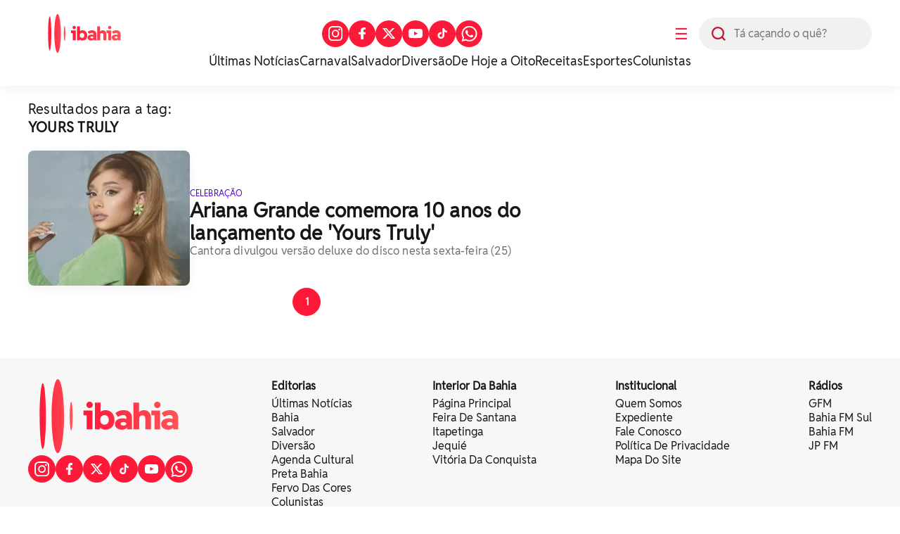

--- FILE ---
content_type: text/html; charset=UTF-8
request_url: https://www.ibahia.com/tag/yours-truly
body_size: 10171
content:
<!DOCTYPE html>
<html lang="pt-BR"> 






  




<script>
  console.log('PageCount: 1');
  console.log('AmountReels: 1');
  console.log('CurrentPage: 1');
  console.log('maxPage: 1');
  console.log('minPage: 1');
</script>

<head>
  <title>iBahia •
    YOURS TRULY
  </title>

  <!-- General Meta Tags-->


<meta charset="UTF-8">
<meta http-equiv="X-UA-Compatible" content="IE=edge" />
<meta name="MobileOptimized" content="width" />
<meta name="viewport" content="width=device-width, initial-scale=1.0" />
<meta name="author" content="iBahia" />
<meta name="copyright" content="iBahia" />
<meta name="Publisher" content="https://www.ibahia.com/" />
<meta name="Distribution" content="Global">
<meta name="generator" content="Mundiware Elite CS" />
<!-- Verifications -->

	<meta name="robots" content="follow, index, max-image-preview:large" />

<meta name="revisit-after"
	content="1 Day" />
<meta name="msvalidate.01" content="">
<meta name="google-site-verification"
	content="">
<meta property="fb:pages" content="121191924595636" />
<!-- NEWS -->
<link rel="alternate" type="application/rss+xml" title="" href="https://www.ibahia.com/rss">
<!-- FAVICONS -->
<link type="image/x-icon" rel="shortcut icon" href="/themes/default/assets/img/favicon.png" />
<link rel="icon" type="image/svg+xml" href="/themes/default/assets/img/ib2025/favicon-vermelho.svg" />
<!-- Mobile -->
<meta name="HandheldFriendly" content="true">
<meta name="MobileOptimized" content="320">
<meta name="mobile-web-app-capable" content="yes">
<meta name="application-name" content="iBahia">
<meta name="apple-mobile-web-app-capable" content="yes">
<meta name="apple-mobile-web-app-title" content="iBahia">
<meta name="apple-mobile-web-app-status-bar-style" content="black-translucent">
<meta name="theme-color" content="#FF1938">
<meta name="msapplication-TileColor" content="#FF1938">
<!-- Dublin Core Tags -->
<meta name="DC.title" content="iBahia" />
<meta name="DC.creator " content="iBahia" />
<meta name="DC.subject" content="O iBahia &#233; o portal de not&#237;cias e entretenimento da Bahia para o Brasil! Mundo dos famosos, reality show, agenda cultural, novelas celebridades e muito mais!" />
<meta name="DC.description" content="O iBahia &#233; o portal de not&#237;cias e entretenimento da Bahia para o Brasil! Mundo dos famosos, reality show, agenda cultural, novelas celebridades e muito mais!" />
<meta name="DC.publisher" content="Mundiware Elite CS" />
<meta name="Custodian" content="Mundiware" />
<meta name="DC.Identifier" content="https://www.ibahia.com/tag/yours-truly">
<meta name="DC.type" content="text.homepage.institucional" />
<meta name="DC.format" content="text/xhtml" />
<meta name="DC.type" content="text.homepage.image.video" />
<!-- Twitter Meta Tags-->
<meta property="twitter:card" content="summary" />
<meta property="twitter:site" content="@iBahia" />
<meta property="twitter:creator" content="@iBahia" />
<meta property="twitter:title" content="iBahia" />
<meta property="twitter:description" content="O iBahia &#233; o portal de not&#237;cias e entretenimento da Bahia para o Brasil! Mundo dos famosos, reality show, agenda cultural, novelas celebridades e muito mais!" />
<meta property="twitter:image" content="https://www.ibahia.com/themes/default/assets/img/ibahia_opengraph.png" />
<!-- Opengraph Tags-->
<meta property="og:title" content="iBahia" />
<meta property="og:description" content="O iBahia &#233; o portal de not&#237;cias e entretenimento da Bahia para o Brasil! Mundo dos famosos, reality show, agenda cultural, novelas celebridades e muito mais!"/>
<meta property="og:url" content="https://www.ibahia.com/tag/yours-truly" />
<meta property="og:site_name" content="iBahia" />
<meta property="og:type" content="website">
<meta property="og:locale" content="pt_BR">

	<meta property="og:image:type" content="image/png">
	<meta property="og:image:width" content="800">
	<meta property="og:image:height" content="600">
	<meta property="og:image" content="https://www.ibahia.com/themes/default/assets/img/ibahia_opengraph.png" />

<!--Prefetch-->
<link rel="dns-prefetch" href='https://www.ibahia.com/'>
<link rel="preconnect" href='https://www.ibahia.com/'>
<link rel="dns-prefetch" href="https://cdn.ibahia.com/">
<link rel="preconnect" href="https://cdn.ibahia.com/">



  
    <!-- Google Tag Manager -->
	<script>(function(w,d,s,l,i){w[l]=w[l]||[];w[l].push({'gtm.start':
	new Date().getTime(),event:'gtm.js'});var f=d.getElementsByTagName(s)[0],
	j=d.createElement(s),dl=l!='dataLayer'?'&l='+l:'';j.async=true;j.src=
	'https://www.googletagmanager.com/gtm.js?id='+i+dl;f.parentNode.insertBefore(j,f);
	})(window,document,'script','dataLayer','GTM-W3HHBRQ');</script>
	<!-- End Google Tag Manager -->





  

<meta name="description" content="O iBahia &#233; o portal de not&#237;cias e entretenimento da Bahia para o Brasil! Mundo dos famosos, reality show, agenda cultural, novelas celebridades e muito mais!"/>
<!-- Twitter Meta Tags-->

<meta property="twitter:card" content="summary" />
<meta property="twitter:site" content="@iBahia" />
<meta property="twitter:creator" content="@iBahia" />
<meta property="twitter:title" content="iBahia" />
<meta property="twitter:description" content="O iBahia &#233; o portal de not&#237;cias e entretenimento da Bahia para o Brasil! Mundo dos famosos, reality show, agenda cultural, novelas celebridades e muito mais!" />
<meta property="twitter:image" content="https://www.ibahia.com/themes/default/assets/img/ibahia_opengraph.png" />
<!-- Opengraph Tags-->
<meta property="og:title" content="iBahia" />
<meta property="og:description" content="O iBahia &#233; o portal de not&#237;cias e entretenimento da Bahia para o Brasil! Mundo dos famosos, reality show, agenda cultural, novelas celebridades e muito mais!"/>
<meta property="og:url" content="https://www.ibahia.com/tag/yours-truly" />
<meta property="og:site_name" content="iBahia" />
<meta property="og:type" content="website">
<meta property="og:locale" content="pt_BR">
<!-- General Meta Tags--> 
<link rel="shortlink" href="https://www.ibahia.com/tag/yours-truly"/>
<link rel="canonical" href="https://www.ibahia.com/tag/yours-truly" />
<link rel="alternate" href="/tag/yours-truly" />

<!-- Shema.org -->
<script type="application/ld+json">
    {"@context":"https://schema.org","@type":"WebSite","name":"iBahia","url":"https://www.ibahia.com/tag/yours-truly","potentialAction":{"@type":"SearchAction","target":"https://www.ibahia.com/tag/yours-truly?q={search_term_string}","query-input":"required name=search_term_string"},"publisher":{"@type":"NewsMediaOrganization","name":"iBahia","logo":"https://www.ibahia.com/themes/default/assets/img/ib-logo.webp","url":"https://www.ibahia.com/tag/yours-truly"}}
</script>
<script type="text/javascript">
(function() {
    /** CONFIGURATION START **/
    var _sf_async_config = window._sf_async_config = (window._sf_async_config || {});
    _sf_async_config.uid = 66092;
    _sf_async_config.domain = 'ibahia.com'; //CHANGE THIS TO THE ROOT DOMAIN
    _sf_async_config.flickerControl = false;
    _sf_async_config.useCanonical = true;
    _sf_async_config.useCanonicalDomain = true;
    _sf_async_config.sections = ''; // CHANGE THIS TO YOUR SECTION NAME(s)
    _sf_async_config.authors = ''; // CHANGE THIS TO YOUR AUTHOR NAME(s)
    /** CONFIGURATION END **/
    function loadChartbeat() {
        var e = document.createElement('script');
        var n = document.getElementsByTagName('script')[0];
        e.type = 'text/javascript';
        e.async = true;
        e.src = '//static.chartbeat.com/js/chartbeat.js';
        n.parentNode.insertBefore(e, n);
    }
    loadChartbeat();
})();
</script>
<script async src="//static.chartbeat.com/js/chartbeat_mab.js"></script>
  
  
    
    
    
    
      <link fetchpriority="high" rel="preload" as="image" fetchpriority="high" href="https://cdn.ibahia.com/img/inline/300000/230x192/Ariana-Grande-comemora-10-anos-do-lancamento-de-Yo0030266500202308251704ScaleOutside-2t.webp?fallback=https%3A%2F%2Fcdn.ibahia.com%2Fimg%2Finline%2F300000%2FAriana-Grande-comemora-10-anos-do-lancamento-de-Yo0030266500202308251704.jpg%3Fxid%3D1373938&amp;xid=1373938">
    
  
  <link fetchpriority="high" rel="preload" as="image" href="/themes/default/assets/img/ib2025/ibahia_branca.svg">

  <link rel='stylesheet' href='/themes/default/assets/css/sbundle_dd97ff1ae689ce43ddd96595ba996139.css?t=1743081792' type='text/css' media='all' />

  
  

<script>
    const AJAXPATH = "/ajax";
    const BASEPATH = "/";
    const THEMEPATH = "/themes/default/";
	const isDesktop = parseInt(new URL(location).searchParams.get('d')) == 1;
</script>

  <!-- estilo top responsivo -->
  <style>
    .ib-menuAside,.ib-menuAside>aside{min-height:100vh;visibility:hidden;width:100%}.ib-header{width:100%;box-shadow:0 5px 15px #0000000D;background-color:#fff;padding:20px 0 24px;display:flex;flex-direction:column;gap:24px}.ib-header>.header-wrapper{max-width:1200px;margin:0 auto;width:100%;display:flex;flex-direction:column;gap:24px;align-items:center;justify-content:center}.ib-header>.header-wrapper>.header-top{display:flex;justify-content:space-between;align-items:center;width:100%}.ib-header>.header-wrapper>.header-top>.header-left{display:flex;gap:22px;align-items:center}.ib-header>.header-wrapper>.header-top>.header-left>button{display:flex;justify-content:center;align-items:center;width:50px;height:50px;border-radius:25px;color:#FF1938;font-size:22px;cursor:pointer}.ib-header>.header-wrapper>.header-top>.header-left>form{position:relative;width:246px;height:46px;border-radius:27px;background-color:#f1f1f1}.ib-header>.header-wrapper>.header-top>.header-left>form>img{width:20px;height:20px;position:absolute;top:13px;left:18px;z-index:1}.ib-header>.header-wrapper>.header-top>.header-left>form>input{width:246px;height:46px;position:absolute;padding-left:50px;border-radius:27px}.ib-header>.header-wrapper>.header-top>a,.ib-header>.header-wrapper>.header-top>a>img,.ib-header>.header-wrapper>.header-top>h1>a,.ib-header>.header-wrapper>.header-top>h1>a>img{width:160px;height:55px}.ib-header>.header-wrapper>.header-top>h1{width:160px;height:55px;overflow:hidden}.ib-header>.header-wrapper>.header-top>.header-right>ul{display:flex;align-items:center;gap:10px}.ib-header>.header-wrapper>.header-top>.header-right>ul li>a{display:flex;justify-content:center;align-items:center;width:38px;height:38px;border-radius:50px;background-color:#FF1938}.ib-header>.header-wrapper>.header-bottom{min-height:23px}.ib-header>.header-wrapper>.header-bottom>ul{display:flex;align-items:center;justify-content:center;gap:30px}.ib-header>.header-wrapper>.header-bottom>ul li>a{font-family:RedditSans-Regular;font-size:18px;line-height:23px;color:#181818}.ib-menuAside{top:0;opacity:0;position:fixed;backdrop-filter:blur(3px);-webkit-backdrop-filter:blur(3px);z-index:20;background-image:linear-gradient(286deg,#000000ab,#000000ab);background-size:100%}.ib-radiosAside{display:grid;grid-template-columns:repeat(4,1fr);align-items:center;gap:24px}.ib-radiosAside>a>img{width:50px;height:50px;object-fit:contain}.ib-menuAside.active{animation:.2s ease-in forwards showMenu}.ib-menuAside.active>aside{animation:.2s ease-in forwards showMenuAside}@keyframes showMenu{to{visibility:visible;opacity:1}}.ib-menuAside>aside{transform:translateX(-100vw);padding:20px 50px;max-width:416px;overflow:hidden;max-height:100vh;display:flex;flex-direction:column;gap:20px;background:linear-gradient(211deg,#ff783e 0,#FF1938 70%,#c41230 100%) no-repeat padding-box;position:relative;border-radius:0 30px 30px 0}@keyframes showMenuAside{to{visibility:visible;transform:translateX(0)}}.ib-menuAside>aside::after{content:"";position:absolute;bottom:10px;width:100%;height:70px;left:0;background:linear-gradient(180deg,#FF193800 0,#FF1938 100%) no-repeat padding-box}.ib-menuAside>aside>header{display:flex;align-items:center;justify-content:space-between}.ib-menuAside>aside>header img{cursor:pointer}.ib-menuAside>aside>header>a>img{width:175px;height:60px}.ib-menuAside>aside>.ib-searchAside{display:flex;align-items:center;justify-content:space-between;gap:12px;background:no-repeat padding-box #fff;border-radius:50px;padding:13px 0 13px 18px}.ib-menuAside>aside>.ib-searchAside>input,.link-menu-lateral{width:100%}.ib-menuAside>aside>ul{display:flex;flex-direction:column;gap:12px;overflow-y:scroll;height:100%;padding-bottom:60px}.ib-menuAside>aside>ul li:first-of-type{font-weight:700;opacity:1}.ib-searchImg{width:18px;height:18px;cursor:pointer}.ib-menuAside>aside>ul li{font-size:20px;cursor:pointer;letter-spacing:.2px;opacity:.9;color:var(--branco);display:flex;z-index:4;align-items:center;justify-content:space-between;width:100%}.ib-menuAside>aside>ul li>a{color:var(--branco)}.header-breadcrumb{width:100%;height:82px;border-radius:0 0 16px 16px;background-color:#FF1938;padding:14px 0}.summary-item-icon,.summary-item-icon-plus{width:26px;height:26px}.header-breadcrumb>.breadcrumb-wrapper{max-width:1200px;margin:0 auto;width:100%;display:flex;align-items:center;gap:15px;padding:14px 0}.header-breadcrumb>.breadcrumb-wrapper a{font-family:RedditSans-Bold;font-size:42px;line-height:20px;letter-spacing:.42px;color:#fff}.header-breadcrumb>.breadcrumb-wrapper a>img{width:22px;height:18px}.header-breadcrumb>.breadcrumb-wrapper span{width:5px;height:8px;color:#9e0116}.summary-item-icon{border-radius:14px;background-color:#ff783e;color:#fff;cursor:pointer;display:flex;justify-content:center;align-items:center;padding:7px}.summary-item-icon-minus{display:none}@media (max-width:769px){.header-breadcrumb{width:100%;height:82px;border-radius:0 0 16px 16px;background-color:#FF1938;padding:12px 0}.header-breadcrumb>.breadcrumb-wrapper{max-width:100%;margin:0 auto;width:100%;display:flex;align-items:center;gap:15px;padding:14px 20px}.header-breadcrumb>.breadcrumb-wrapper a{font-family:RedditSans-Bold;font-size:26px;line-height:20px;letter-spacing:.26px;color:#fff}.ib-header{width:100%;border-radius:0 0 12px 12px;background-color:#fff;padding:unset}.ib-menuAside>aside{padding:10px 22px}.ib-header>.header-wrapper{max-width:100%;display:flex;flex-direction:column;gap:16px;align-items:flex-start;justify-content:flex-start}.ib-header>.header-wrapper>.header-top{display:flex;justify-content:space-between;align-items:center;padding:14px 20px 18px}.ib-header>.header-wrapper>.header-top>.header-left{display:flex;gap:24px;align-items:center;order:2}.ib-header>.header-wrapper>.header-top>.header-left>button{order:2;display:flex;justify-content:center;align-items:center;width:20px;height:16px;border-radius:unset;background-color:unset;color:#FF1938}.ib-header>.header-wrapper>.header-top>.header-left>form{position:relative;width:unset;height:unset;order:1}.ib-header>.header-wrapper>.header-top>.header-left>form>img{position:static;width:24px;height:24px}.ib-header>.header-wrapper>.header-top>.header-left>form>input,.ib-header>.header-wrapper>.header-top>.header-right{display:none}.ib-header>.header-wrapper>.header-top>a{order:1;width:132px;height:44px}.ib-header>.header-wrapper>.header-top>a>img{width:132px;height:44px}.ib-header>.header-wrapper>.header-top>.header-right>ul li>a{display:flex;justify-content:center;align-items:center;width:38px;height:38px;border-radius:50px;background-color:#FF1938}.ib-header>.header-wrapper>.header-bottom{min-height:21px;padding:0 0 18px 20px;max-width:100%}.ib-header>.header-wrapper>.header-bottom>ul{display:flex;align-items:center;justify-content:unset;gap:18px;overflow:scroll;max-width:100%}.ib-header>.header-wrapper>.header-bottom>ul li>a{font-family:RedditSans-Regular;font-size:16px;line-height:21px;color:#181818;white-space:nowrap}}
  </style>
  <!-- estilo chamada home -->
  <style>
    .ib-chamadaHome{grid-column:span 8;grid-row:span 2}.ib-chamadaHome>a{display:flex;align-items:center;gap:18px}.ib-chamadaHome>a>picture>img{max-width:230px;min-width:230px;width:100%;height:192px;box-shadow:0 5px 15px #0000000D;border-radius:8px;object-fit:cover}.ib-chamadaHome>a>div{display:flex;flex-direction:column;gap:10px;padding-top:10px}.ib-chamadaHome>a>div>span{letter-spacing:.12px;text-transform:uppercase;font-size:12px;line-height:16px;font-weight:500;color:var(--vermelhoPadrao)}.ib-chamadaHome>a>div>h2{letter-spacing:.28px;font-size:28px;line-height:32px;color:var(--pretoPadrao);font-weight:700}.ib-chamadaHome>a>div>h3{letter-spacing:.16px;font-size:16px;line-height:20px;color:var(--cinzaPadrao);font-weight:500}@media (max-width:1023px){.ib-chamadaHome{grid-column:1/-1;grid-row:auto}}@media (max-width:700px){.ib-chamadaHome{padding:20px 20px 0;border-top:2px solid #f1f1f1}.ib-chamadaHome>a>picture>img{max-width:85px;min-width:85px;height:80px}.ib-chamadaHome>a>div>h2{font-size:18px;line-height:22px}.ib-chamadaHome>a>div>h3{font-size:14px;line-height:18px}}@media (max-width:400px){.ib-chamadaHome>a>picture>img{max-width:85px;min-width:85px;height:80px}}
  </style>
  <!-- estilo /assets/css/pages/busca.css -->
  <style>
    .ib-page.busca>header>h2,.ib-page.busca>header>h3{font-size:20px;line-height:26px;letter-spacing:.22px;color:var(--pretoPadrao)}.ib-page.busca{max-width:1240px;margin:20px auto 60px;padding:0 20px}.ib-page.busca>header{display:flex;flex-direction:column}.ib-page.busca>header>h3{font-weight:700;text-transform:capitalize}.ib-page.busca>section{display:flex;gap:20px;margin-top:20px}.ib-page.busca>section>.content{display:flex;flex-direction:column;gap:24px;width:100%;max-width:792px}.ib-page.busca>section>aside{max-width:384px;height:fit-content;width:100%;display:grid;grid-template-columns:repeat(1,1fr);grid-auto-rows:minmax(84px,auto);gap:24px;position:sticky;top:20px}.ib-page.busca>section>aside>*{grid-column:span 1!important}.ib-categoryPagination{display:flex;justify-content:center;gap:10px}.ib-categoryPagination>button{width:40px;height:40px;border-radius:50%;display:flex;justify-content:center;align-items:center;font-size:14px;line-height:20px;color:var(--pretoPadrao);font-weight:600;border:1px solid var(--cinzaPadrao);cursor:pointer}.ib-categoryPagination button.active,.ib-categoryPagination>button:hover{background-color:var(--vermelhoPadrao);border-color:var(--vermelhoPadrao);color:#fff}@media (max-width:960px){.ib-page.busca>section{flex-direction:column}.ib-page.busca>section>*{max-width:100%!important}}@media (max-width:700px){.ib-page.busca>header{display:flex;flex-direction:column;padding:0 20px}.ib-page.busca>h2{font-size:35px;line-height:39px;padding:0 20px}.ib-page.busca{padding:0}.ib-page.busca>section>aside{padding:0 20px}}@media (max-width:400px){.ib-chamadaHome>a>div>h3{display:none}}
  </style>
  <!-- estilo footer responsivo -->
  <style>
    .ib-footer>.footer-bottom,.ib-footer>.wrapper{display:flex;max-width:1200px;position:relative;margin:auto;width:100%}.ib-footer{display:flex;flex-direction:column;background-color:#f7f7f7}.ib-footer>.wrapper{gap:20px;justify-content:space-between;padding:30px 0 33px}.ib-footer>.wrapper>a{width:40px;height:30px}.ib-footer>.wrapper>a>img{width:100%;height:100%;object-fit:contain}.ib-footer>.wrapper>div{display:flex;flex-direction:column;gap:25px}.ib-footer>.wrapper>div>a>img{width:100%;max-width:230px;height:105px}.ib-footer>.wrapper>div>div,.ib-footer>.wrapper>ul{display:flex;flex-direction:column;gap:10px}.ib-footer>.wrapper>div>div>h3{font-size:18px;line-height:22px;color:#181818;font-weight:600}.ib-footer>.wrapper>div>div>.social{display:flex;align-items:center;gap:10px}.ib-footer>.wrapper>div>div>.social>a{width:39px;height:39px;display:flex;justify-content:center;align-items:center;border-radius:50%;overflow:hidden;background-color:var(--vermelhoPadrao);border:1px solid var(--vermelhoPadrao)}.ib-footer>.wrapper>ul li:first-of-type{margin-bottom:5px;font-weight:700;text-transform:uppercase;position:initial}.ib-footer>.wrapper>ul li{font-size:16px;line-height:20px;color:#181818;position:relative;width:fit-content;cursor:pointer;text-transform:lowercase}.ib-footer>.wrapper>ul li>a{color:#181818;text-transform:capitalize}.ib-footer>.wrapper>ul li:after{content:'';position:absolute;width:100%;transform:scaleX(0);height:2px;bottom:0;left:0;background-color:#fff;transform-origin:bottom right;transition:transform .25s ease-out}.ib-footer>.wrapper>ul li:hover:after{transform:scaleX(1);transform-origin:bottom left}.ib-footer>.footer-bottom{justify-content:space-between;align-items:center}.ib-footer>.footer-bottom>h3{font-size:14px;line-height:16px;color:#181818;text-transform:lowercase;text-align:center;padding:13px 20px}@media (max-width:630px){.ib-footer>.wrapper{padding:30px 20px 40px;flex-direction:column}.footer-bottom{flex-direction:column;align-items:flex-start!important;max-width:100%;padding:0 20px;gap:30px}.ib-footer>.footer-bottom>h3{font-size:14px;background-color:unset;line-height:18px;letter-spacing:.14px;color:#181818;text-transform:lowercase;text-align:left;padding:0;max-width:63%}.ib-footer{padding-bottom:30px}.ib-footer>.wrapper>div>a{display:none}}
  </style>
  
</head>
<body>
  <!-- Google Tag Manager (noscript) -->
  <noscript><iframe src="https://www.googletagmanager.com/ns.html?id=GTM-W3HHBRQ" height="0" width="0"
      style="display:none;visibility:hidden"></iframe></noscript>
  <!-- End Google Tag Manager (noscript) -->
  <header class="ib-header" 
  
>
  <div class="header-wrapper">
    <div class="header-top">
      
        <h1>
          <a href="/">
            <img src="/themes/default/assets/img/ib2025/ibahia_colorida.svg" alt="iBahia Portal de notícias">
          </a>
          iBahia é o portal de noticias e entretenimento da Bahia.
        </h1>
      
      <nav class="header-right">
        <ul>
          <li>
            <a target="_blank" title="Acesse nosso Instagram" href="https://www.instagram.com/portalibahia/"><img
              style="width:20.73px;height:20.73px;" src="/themes/default/assets/img/iconesBrancos/instagram.svg"
              alt="Instagram do iBahia">
            </a>
          </li>
          <li><a target="_blank" title="Acesse nosso Facebook" href="https://www.facebook.com/PortaliBahia"><img
            style="width:9.57px;height:17.54px;" src="/themes/default/assets/img/iconesBrancos/facebook.svg"
            alt="Facebook do iBahia">
          </a>
        </li>
        <li>
          <a target="_blank" title="Acesse nosso Twitter" href="https://twitter.com/iBahia"><img
            style="width:19.94px;height:15.95px;" src="/themes/default/assets/img/iconesBrancos/twitterX.svg"
            alt="Twitter do iBahia">
          </a>
        </li>
        <li>
          <a target="_blank" title="Acesse nosso YouTube" href="https://www.youtube.com/user/portalibahia"><img
            style="width:19.94px;height:15.95px;"
            src="/themes/default/assets/img/iconesBrancos/icon_youtube.svg" alt="YouTube do iBahia">
          </a>
        </li>
          <li>
            <a target="_blank" title="Acesse nosso TikTok" href="https://www.tiktok.com/@portalibahia"><img
              style="width:19.94px;height:15.95px;" src="/themes/default/assets/img/iconesBrancos/tiktok.svg"
              alt="TikTok do iBahia">
            </a>
          </li>
          <li>
            <a target="_blank" title="Acesse nosso Whatsapp" href="https://api.whatsapp.com/send?phone=557199231993"><img
              style="width:23px;height:22px;" src="/themes/default/assets/img/iconesBrancos/whatsapp.svg"
              alt="Whatsapp do iBahia">
            </a>
          </li>
        </ul>
      </nav>
      <div class="header-left">
        <button onclick="toggleAsideMenu(event);">☰</button>
        <form action="/" method="GET">
          <label for="left-search" class="sr-only">Busca</label> <!-- Adicionando o label -->
          <img src="/themes/default/assets/img/ib2024/header/lupa.svg" alt="icone de busca">
          <input type="text" name="q" id="left-search" placeholder="Tá caçando o quê?">
        </form>
      </div>
    </div>
    <nav class="header-bottom">
      <ul>
        
        
          <li>
            <a href="/ultimas-noticias">
              &#218;ltimas Not&#237;cias
            </a>
          </li>
        
          <li>
            <a href="/diversao/carnaval">
              Carnaval
            </a>
          </li>
        
          <li>
            <a href="/salvador">
              Salvador
            </a>
          </li>
        
          <li>
            <a href="/diversao">
              Divers&#227;o
            </a>
          </li>
        
          <li>
            <a href="/podcasts/de-hoje-a-oito">
              De Hoje a Oito
            </a>
          </li>
        
          <li>
            <a href="/diversao/gastronomia">
              Receitas
            </a>
          </li>
        
          <li>
            <a href="/esportes">
              Esportes
            </a>
          </li>
        
          <li>
            <a href="/colunistas">
              Colunistas
            </a>
          </li>
        
      </ul>
    </nav>
  </div>
  
</header>
<!-- MENU LATERAL -->
<section class="ib-menuAside">
  <aside>
    <header>
      <a href="/">
        <img src="/themes/default/assets/img/ib2025/ibahia_branca.svg" alt="iBahia">
      </a>
      <img style="width: 30px;height: 30px;" src="/themes/default/assets/img/iconesBrancos/fechar.svg"
        onclick="toggleAsideMenu()" alt="Fechar Menu Lateral">
    </header>
    <form action="/" method="GET" class="ib-searchAside">
      <img src="/themes/default/assets/img/iconesColoridos/busca.svg" class="ib-searchImg"
        alt="Busca interna do iBahia">
      <input type="text" name="q" placeholder="Tá caçando o quê?" class="ib-searchInput">
    </form>
    <div class="ib-radiosAside">
      <a href="https://radiobahiafm.com.br/" target="_blank">
        <img loading="lazy" src="/themes/default/assets/img/radios/bahiafm_88.7_branca.svg" alt="BahiaFM">
      </a>
      <a href="https://bahiafmsul.com.br/" target="_blank">
        <img loading="lazy" src="/themes/default/assets/img/radios/bahiafm_102-1_branca.svg" alt="bahiafmsul">
      </a>
      <a href="https://gfm.com.br/" target="_blank">
        <img style="object-fit: contain;" src="/themes/default/assets/img/radios/gfm_90.1_branca.svg" alt="gfm">
      </a>
      <a href="https://jovempan.com.br/afiliada/salvador-fm" target="_blank" loading="lazy">
        <img style="object-fit: contain;filter: brightness(15);" src="/themes/default/assets/img/radios/radiojp.svg" alt="jpfm">
      </a>
    </div>
    <ul>
      
      
        
          <li style="margin-bottom: 10px;">
            <a href="https://www.ibahia.com/?d=1">
              P&#225;gina inicial
            </a>
          </li>
        
      
        
          <li style="margin-bottom: 10px;">
            <a href="https://www.ibahia.com/ultimas-noticias">
              &#218;ltimas Not&#237;cias
            </a>
          </li>
        
      
        
          <li style="margin-bottom: 10px;">
            <a href="/bahia">
              Bahia
            </a>
          </li>
        
      
        
          <li style="margin-bottom: 10px;">
            <a href="https://www.ibahia.com/salvador">
              Salvador
            </a>
          </li>
        
      
        
          <li>
            <details class="link-menu-lateral"> 
              <summary onclick="changeIcon(this)" style="font-size:20px; margin-bottom: 10px;display: flex;justify-content: space-between;align-items: center;">
                <li class="summary-item" style="list-style-type: disclosure-closed;"> 
                  Interior da Bahia
                  <button class="summary-item-icon">
                    <img onclick="openWithImg(this)" class="summary-item-icon-plus" id="plus" src="/themes/default/assets/img/ib2024/menu-aside/plus.svg" alt="Abrir menu Interior da Bahia">
                  </button>
                </li>
              </summary> 
              <ul style="display: flex;flex-direction: column;gap: 15px;overflow-y: scroll;height: 100%;padding: 0px 0 12px 0px; margin-top: 20px;">
                
                  
                    <li style="font-weight: unset; font-size: 18px;">
                      <a href="/interior-da-bahia">
                        P&#225;gina Principal
                      </a>
                    </li>
                  
                
                  
                    <li style="font-weight: unset; font-size: 18px;">
                      <a href="/interior-da-bahia/feira-de-santana">
                        Feira de Santana
                      </a>
                    </li>
                  
                
                  
                    <li style="font-weight: unset; font-size: 18px;">
                      <a href="/interior-da-bahia/itapetinga">
                        Itapetinga
                      </a>
                    </li>
                  
                
                  
                    <li style="font-weight: unset; font-size: 18px;">
                      <a href="/interior-da-bahia/jequie">
                        Jequi&#233;
                      </a>
                    </li>
                  
                
                  
                    <li style="font-weight: unset; font-size: 18px;">
                      <a href="/interior-da-bahia/vitoria-da-conquista">
                        Vit&#243;ria da Conquista
                      </a>
                    </li>
                  
                
                  
                    <li style="font-weight: unset; font-size: 18px;">
                      <a href="/interior-da-bahia/juazeiro">
                        Juazeiro
                      </a>
                    </li>
                  
                
              </ul>
            </details>
          </li>
        
      
        
          <li style="margin-bottom: 10px;">
            <a href="/salvador---475-anos">
              Salvador 475 Anos
            </a>
          </li>
        
      
        
          <li>
            <details class="link-menu-lateral"> 
              <summary onclick="changeIcon(this)" style="font-size:20px; margin-bottom: 10px;display: flex;justify-content: space-between;align-items: center;">
                <li class="summary-item" style="list-style-type: disclosure-closed;"> 
                  Not&#237;cias
                  <button class="summary-item-icon">
                    <img onclick="openWithImg(this)" class="summary-item-icon-plus" id="plus" src="/themes/default/assets/img/ib2024/menu-aside/plus.svg" alt="Abrir menu Not&#237;cias">
                  </button>
                </li>
              </summary> 
              <ul style="display: flex;flex-direction: column;gap: 15px;overflow-y: scroll;height: 100%;padding: 0px 0 12px 0px; margin-top: 20px;">
                
                  
                    <li style="font-weight: unset; font-size: 18px;">
                      <a href="/noticias">
                        Not&#237;cias
                      </a>
                    </li>
                  
                
                  
                    <li style="font-weight: unset; font-size: 18px;">
                      <a href="/noticias/seguranca">
                        Seguran&#231;a
                      </a>
                    </li>
                  
                
                  
                    <li style="font-weight: unset; font-size: 18px;">
                      <a href="/noticias/saude">
                        Sa&#250;de
                      </a>
                    </li>
                  
                
                  
                    <li style="font-weight: unset; font-size: 18px;">
                      <a href="/noticias/politica">
                        Pol&#237;tica
                      </a>
                    </li>
                  
                
                  
                    <li style="font-weight: unset; font-size: 18px;">
                      <a href="/noticias/economia">
                        Economia
                      </a>
                    </li>
                  
                
                  
                    <li style="font-weight: unset; font-size: 18px;">
                      <a href="/noticias/justica">
                        Justi&#231;a
                      </a>
                    </li>
                  
                
                  
                    <li style="font-weight: unset; font-size: 18px;">
                      <a href="/noticias/infraestrutura">
                        Infraestrutura
                      </a>
                    </li>
                  
                
                  
                    <li style="font-weight: unset; font-size: 18px;">
                      <a href="/noticias/infraestrutura/construnordeste">
                        ConstruNordeste
                      </a>
                    </li>
                  
                
                  
                    <li style="font-weight: unset; font-size: 18px;">
                      <a href="/noticias/educacao">
                        Educa&#231;&#227;o
                      </a>
                    </li>
                  
                
                  
                    <li style="font-weight: unset; font-size: 18px;">
                      <a href="/noticias/tecnologia">
                        Tecnologia
                      </a>
                    </li>
                  
                
                  
                    <li style="font-weight: unset; font-size: 18px;">
                      <a href="/noticias/agronegocio">
                        Agroneg&#243;cio
                      </a>
                    </li>
                  
                
                  
                    <li style="font-weight: unset; font-size: 18px;">
                      <a href="/noticias/meio-ambiente">
                        Meio Ambiente
                      </a>
                    </li>
                  
                
              </ul>
            </details>
          </li>
        
      
        
          <li>
            <details class="link-menu-lateral"> 
              <summary onclick="changeIcon(this)" style="font-size:20px; margin-bottom: 10px;display: flex;justify-content: space-between;align-items: center;">
                <li class="summary-item" style="list-style-type: disclosure-closed;"> 
                  Divers&#227;o
                  <button class="summary-item-icon">
                    <img onclick="openWithImg(this)" class="summary-item-icon-plus" id="plus" src="/themes/default/assets/img/ib2024/menu-aside/plus.svg" alt="Abrir menu Divers&#227;o">
                  </button>
                </li>
              </summary> 
              <ul style="display: flex;flex-direction: column;gap: 15px;overflow-y: scroll;height: 100%;padding: 0px 0 12px 0px; margin-top: 20px;">
                
                  
                    <li style="font-weight: unset; font-size: 18px;">
                      <a href="/diversao">
                        Divers&#227;o
                      </a>
                    </li>
                  
                
                  
                    <li style="font-weight: unset; font-size: 18px;">
                      <a href="/agenda-cultural">
                        Agenda Cultural
                      </a>
                    </li>
                  
                
                  
                    <li style="font-weight: unset; font-size: 18px;">
                      <a href="/diversao/micareta-de-feira">
                        Micareta de Feira
                      </a>
                    </li>
                  
                
                  
                    <li style="font-weight: unset; font-size: 18px;">
                      <a href="/festival-de-verao">
                        Festival de Ver&#227;o
                      </a>
                    </li>
                  
                
                  
                    <li style="font-weight: unset; font-size: 18px;">
                      <a href="/diversao/festivalsanguenovo">
                        Festival Sangue Novo
                      </a>
                    </li>
                  
                
                  
                    <li style="font-weight: unset; font-size: 18px;">
                      <a href="/diversao/nem-te-conto">
                        Nem te Conto
                      </a>
                    </li>
                  
                
                  
                    <li style="font-weight: unset; font-size: 18px;">
                      <a href="/diversao/novelas">
                        Novelas
                      </a>
                    </li>
                  
                
                  
                    <li style="font-weight: unset; font-size: 18px;">
                      <a href="/diversao/gastronomia">
                        Gastronomia
                      </a>
                    </li>
                  
                
                  
                    <li style="font-weight: unset; font-size: 18px;">
                      <a href="/diversao/astrologia-e-esoterismo">
                        Astrologia e esoterismo
                      </a>
                    </li>
                  
                
                  
                    <li style="font-weight: unset; font-size: 18px;">
                      <a href="/diversao/internet">
                        Internet
                      </a>
                    </li>
                  
                
                  
                    <li style="font-weight: unset; font-size: 18px;">
                      <a href="/diversao/casa-e-decoracao">
                        Casa e decora&#231;&#227;o
                      </a>
                    </li>
                  
                
                  
                    <li style="font-weight: unset; font-size: 18px;">
                      <a href="/diversao/musica">
                        M&#250;sica
                      </a>
                    </li>
                  
                
                  
                    <li style="font-weight: unset; font-size: 18px;">
                      <a href="/diversao/ibahia-com-ibicho">
                        ibicho
                      </a>
                    </li>
                  
                
                  
                    <li style="font-weight: unset; font-size: 18px;">
                      <a href="/diversao/carnaval">
                        Carnaval
                      </a>
                    </li>
                  
                
                  
                    <li style="font-weight: unset; font-size: 18px;">
                      <a href="/diversao/tv">
                        TV
                      </a>
                    </li>
                  
                
              </ul>
            </details>
          </li>
        
      
        
          <li style="margin-bottom: 10px;">
            <a href="/podcasts/de-hoje-a-oito">
              De Hoje a Oito
            </a>
          </li>
        
      
        
          <li>
            <details class="link-menu-lateral"> 
              <summary onclick="changeIcon(this)" style="font-size:20px; margin-bottom: 10px;display: flex;justify-content: space-between;align-items: center;">
                <li class="summary-item" style="list-style-type: disclosure-closed;"> 
                  Cotidiano
                  <button class="summary-item-icon">
                    <img onclick="openWithImg(this)" class="summary-item-icon-plus" id="plus" src="/themes/default/assets/img/ib2024/menu-aside/plus.svg" alt="Abrir menu Cotidiano">
                  </button>
                </li>
              </summary> 
              <ul style="display: flex;flex-direction: column;gap: 15px;overflow-y: scroll;height: 100%;padding: 0px 0 12px 0px; margin-top: 20px;">
                
                  
                    <li style="font-weight: unset; font-size: 18px;">
                      <a href="/cotidiano">
                        Cotidiano
                      </a>
                    </li>
                  
                
                  
                    <li style="font-weight: unset; font-size: 18px;">
                      <a href="/cotidiano/transito">
                        Tr&#226;nsito
                      </a>
                    </li>
                  
                
                  
                    <li style="font-weight: unset; font-size: 18px;">
                      <a href="/cotidiano/tempo">
                        Tempo
                      </a>
                    </li>
                  
                
                  
                    <li style="font-weight: unset; font-size: 18px;">
                      <a href="/empregos-e-concursos">
                        Empregos e concursos
                      </a>
                    </li>
                  
                
                  
                    <li style="font-weight: unset; font-size: 18px;">
                      <a href="/cotidiano/loterias">
                        Loterias
                      </a>
                    </li>
                  
                
                  
                    <li style="font-weight: unset; font-size: 18px;">
                      <a href="/cotidiano/cidadania">
                        Cidadania
                      </a>
                    </li>
                  
                
                  
                    <li style="font-weight: unset; font-size: 18px;">
                      <a href="/cotidiano/transportes">
                        Transportes
                      </a>
                    </li>
                  
                
              </ul>
            </details>
          </li>
        
      
        
          <li>
            <details class="link-menu-lateral"> 
              <summary onclick="changeIcon(this)" style="font-size:20px; margin-bottom: 10px;display: flex;justify-content: space-between;align-items: center;">
                <li class="summary-item" style="list-style-type: disclosure-closed;"> 
                  Esportes
                  <button class="summary-item-icon">
                    <img onclick="openWithImg(this)" class="summary-item-icon-plus" id="plus" src="/themes/default/assets/img/ib2024/menu-aside/plus.svg" alt="Abrir menu Esportes">
                  </button>
                </li>
              </summary> 
              <ul style="display: flex;flex-direction: column;gap: 15px;overflow-y: scroll;height: 100%;padding: 0px 0 12px 0px; margin-top: 20px;">
                
                  
                    <li style="font-weight: unset; font-size: 18px;">
                      <a href="/esportes">
                        Esportes
                      </a>
                    </li>
                  
                
                  
                    <li style="font-weight: unset; font-size: 18px;">
                      <a href="/esportes/futebol">
                        Futebol
                      </a>
                    </li>
                  
                
                  
                    <li style="font-weight: unset; font-size: 18px;">
                      <a href="/esportes/ec-bahia">
                        Bahia
                      </a>
                    </li>
                  
                
                  
                    <li style="font-weight: unset; font-size: 18px;">
                      <a href="/esportes/ec-vitoria">
                        Vit&#243;ria
                      </a>
                    </li>
                  
                
                  
                    <li style="font-weight: unset; font-size: 18px;">
                      <a href="/esportes/mais-esportes">
                        Mais Esportes
                      </a>
                    </li>
                  
                
              </ul>
            </details>
          </li>
        
      
        
          <li style="margin-bottom: 10px;">
            <a href="/colunistas">
              Colunistas
            </a>
          </li>
        
      
        
          <li>
            <details class="link-menu-lateral"> 
              <summary onclick="changeIcon(this)" style="font-size:20px; margin-bottom: 10px;display: flex;justify-content: space-between;align-items: center;">
                <li class="summary-item" style="list-style-type: disclosure-closed;"> 
                  Turismo
                  <button class="summary-item-icon">
                    <img onclick="openWithImg(this)" class="summary-item-icon-plus" id="plus" src="/themes/default/assets/img/ib2024/menu-aside/plus.svg" alt="Abrir menu Turismo">
                  </button>
                </li>
              </summary> 
              <ul style="display: flex;flex-direction: column;gap: 15px;overflow-y: scroll;height: 100%;padding: 0px 0 12px 0px; margin-top: 20px;">
                
                  
                    <li style="font-weight: unset; font-size: 18px;">
                      <a href="/turismo">
                        Turismo
                      </a>
                    </li>
                  
                
                  
                    <li style="font-weight: unset; font-size: 18px;">
                      <a href="/turismo/bahia417">
                        Bahia 417&#176;
                      </a>
                    </li>
                  
                
              </ul>
            </details>
          </li>
        
      
        
          <li>
            <details class="link-menu-lateral"> 
              <summary onclick="changeIcon(this)" style="font-size:20px; margin-bottom: 10px;display: flex;justify-content: space-between;align-items: center;">
                <li class="summary-item" style="list-style-type: disclosure-closed;"> 
                  Comportamento
                  <button class="summary-item-icon">
                    <img onclick="openWithImg(this)" class="summary-item-icon-plus" id="plus" src="/themes/default/assets/img/ib2024/menu-aside/plus.svg" alt="Abrir menu Comportamento">
                  </button>
                </li>
              </summary> 
              <ul style="display: flex;flex-direction: column;gap: 15px;overflow-y: scroll;height: 100%;padding: 0px 0 12px 0px; margin-top: 20px;">
                
                  
                    <li style="font-weight: unset; font-size: 18px;">
                      <a href="/comportamento/religiao">
                        Religi&#227;o
                      </a>
                    </li>
                  
                
              </ul>
            </details>
          </li>
        
      
        
          <li>
            <details class="link-menu-lateral"> 
              <summary onclick="changeIcon(this)" style="font-size:20px; margin-bottom: 10px;display: flex;justify-content: space-between;align-items: center;">
                <li class="summary-item" style="list-style-type: disclosure-closed;"> 
                  Podcasts
                  <button class="summary-item-icon">
                    <img onclick="openWithImg(this)" class="summary-item-icon-plus" id="plus" src="/themes/default/assets/img/ib2024/menu-aside/plus.svg" alt="Abrir menu Podcasts">
                  </button>
                </li>
              </summary> 
              <ul style="display: flex;flex-direction: column;gap: 15px;overflow-y: scroll;height: 100%;padding: 0px 0 12px 0px; margin-top: 20px;">
                
                  
                    <li style="font-weight: unset; font-size: 18px;">
                      <a href="/podcasts/calumbi">
                        Calumbi
                      </a>
                    </li>
                  
                
                  
                    <li style="font-weight: unset; font-size: 18px;">
                      <a href="/podcasts/pele-preta">
                        Pele Preta
                      </a>
                    </li>
                  
                
              </ul>
            </details>
          </li>
        
      
        
          <li style="margin-bottom: 10px;">
            <a href="/mundogfm">
              GFM
            </a>
          </li>
        
      
        
          <li style="margin-bottom: 10px;">
            <a href="/mundobahiafm">
              Bahia FM
            </a>
          </li>
        
      
        
          <li style="margin-bottom: 10px;">
            <a href="/mundobahiafm">
              Bahia FM Sul
            </a>
          </li>
        
      
    </ul>
  </aside>
</section>

<script>
  function changeIcon(e) {
    const imageSummary = e.querySelector('img');
    if (imageSummary.id != 'plus') {
      imageSummary.src = '/themes/default/assets/img/ib2024/menu-aside/plus.svg';
      imageSummary.id = 'plus';
    } else {
      imageSummary.src = '/themes/default/assets/img/ib2024/menu-aside/minus.svg';
      imageSummary.id = 'minus';
      const detailsSummary = e.parentElement;

    }
  }

  function openWithImg(e) {
    let detailsSummaryList = e.parentElement.parentElement.parentElement.parentElement;
    if (detailsSummaryList.hasAttribute('open')) {
      detailsSummaryList.removeAttribute('open');
    } else {
      detailsSummaryList.setAttribute('open', 'open');
    }
  }
</script>
  <!-- BREADCRUMB -->

  <main class="ib-page busca">
    <header>
      <h2>Resultados para a tag:</h2>
      <h3>
        YOURS TRULY
      </h3>
    </header>
    <section>
      <section class="content">
        
        
          <article class="ib-chamadaHome">
            <a href="/mundogfm/ariana-grande-comemora-10-anos-do-lancamento-de-yours-truly-302665">
              
              
              
              
                <picture>
                  <source media="(max-width: 768px)" srcset="https://cdn.ibahia.com/img/inline/300000/85x80/Ariana-Grande-comemora-10-anos-do-lancamento-de-Yo0030266500202308251704ScaleOutside-2t.webp?fallback=https%3A%2F%2Fcdn.ibahia.com%2Fimg%2Finline%2F300000%2FAriana-Grande-comemora-10-anos-do-lancamento-de-Yo0030266500202308251704.jpg%3Fxid%3D1373938&amp;xid=1373938" />
                  <source media="(min-width: 768px)" srcset="https://cdn.ibahia.com/img/inline/300000/230x192/Ariana-Grande-comemora-10-anos-do-lancamento-de-Yo0030266500202308251704ScaleOutside-2t.webp?fallback=https%3A%2F%2Fcdn.ibahia.com%2Fimg%2Finline%2F300000%2FAriana-Grande-comemora-10-anos-do-lancamento-de-Yo0030266500202308251704.jpg%3Fxid%3D1373938&amp;xid=1373938" />
                  <img 
                    fetchpriority="high"
                  
                   alt="
                  Ariana Grande comemora 10 anos do lan&#231;amento de &#39;Yours Truly&#39;" src="https://cdn.ibahia.com/img/inline/300000/85x80/Ariana-Grande-comemora-10-anos-do-lancamento-de-Yo0030266500202308251704ScaleOutside-2t.webp?fallback=https%3A%2F%2Fcdn.ibahia.com%2Fimg%2Finline%2F300000%2FAriana-Grande-comemora-10-anos-do-lancamento-de-Yo0030266500202308251704.jpg%3Fxid%3D1373938&amp;xid=1373938">
                </picture>
              
              <div>
                <span style="color: #5600D4">
                  Celebra&#231;&#227;o
                </span>
                <h2>
                  Ariana Grande comemora 10 anos do lan&#231;amento de &#39;Yours Truly&#39;
                </h2>
                <h3>
                  Cantora divulgou vers&#227;o deluxe do disco nesta sexta-feira (25)
                </h3>
              </div>
            </a>
          </article>
          
        
        <div class="ib-categoryPagination">
          
          
              <button type="button" class="active"
                  onclick="location.href = &apos;?page=1&apos;">1</button>
              
          
        </div>
      </section>
      <aside>
        
      </aside>
    </section>
  </main>
  <!-- OUTBRAIN -->
<div style="max-width: 1240px;margin: 0 auto 30px;padding: 0 20px;" class="OUTBRAIN" data-src="https://www.ibahia.com/tag/yours-truly"
  data-widget-id="AR_1" data-ob-template="ibahia"></div>
<!-- FOOTER RESPONSIVO -->
<footer class="ib-footer">
  <div class="wrapper">
    <div>
        
          <a href="/">
            <img loading="lazy" src="/themes/default/assets/img/ib2025/ibahia_colorida.svg"
            alt="iBahia">
          </a>
        
      <div>
        <div class="social">
          <a target="_blank" title="Acesse nosso Instagram" href="https://www.instagram.com/portalibahia/"><img loading="lazy"
              style="width:20.73px;height:20.73px;"
              src="/themes/default/assets/img/iconesBrancos/instagram.svg" alt="Instagram do iBahia"></a>
          <a target="_blank" title="Acesse nosso Facebook" href="https://www.facebook.com/PortaliBahia"><img loading="lazy"
              style="width:9.57px;height:17.54px;"
              src="/themes/default/assets/img/iconesBrancos/facebook.svg" alt="Facebook do iBahia"></a>
          <a target="_blank" title="Acesse nosso Twitter" href="https://twitter.com/iBahia"><img loading="lazy"
              style="width:19.94px;height:15.95px;"
              src="/themes/default/assets/img/iconesBrancos/twitterX.svg" alt="Twitter do iBahia"></a>
          <a target="_blank" title="Acesse nosso TikTok" href="https://www.tiktok.com/@portalibahia"><img loading="lazy"
              style="width:19.94px;height:15.95px;"
              src="/themes/default/assets/img/iconesBrancos/tiktok.svg" alt="TikTok do iBahia"></a>
          <a target="_blank" title="Acesse nosso YouTube" href="https://www.youtube.com/user/portalibahia"><img loading="lazy"
              style="width:19.94px;height:15.95px;"
              src="/themes/default/assets/img/iconesBrancos/icon_youtube.svg" alt="YouTube do iBahia"></a>
          <a target="_blank" title="Acesse nosso Whatsapp" href="https://api.whatsapp.com/send?phone=557199231993"><img loading="lazy"
              style="width:23px;height:22px;" src="/themes/default/assets/img/iconesBrancos/whatsapp.svg"
              alt="Whatsapp do iBahia"></a>
        </div>
      </div>
    </div>
    
    
      
        <ul>
          <li>
            <a href="#empty">
              Editorias
            </a>
          </li>
          
            
              <li>
                <a href="/ultimas-noticias">
                  &#218;ltimas not&#237;cias
                </a>
              </li>
            
              <li>
                <a href="/bahia">
                  Bahia
                </a>
              </li>
            
              <li>
                <a href="/salvador">
                  Salvador
                </a>
              </li>
            
              <li>
                <a href="/diversao">
                  Divers&#227;o
                </a>
              </li>
            
              <li>
                <a href="/agenda-cultural">
                  Agenda cultural
                </a>
              </li>
            
              <li>
                <a href="/preta-bahia">
                  Preta bahia
                </a>
              </li>
            
              <li>
                <a href="/fervodascores">
                  Fervo das cores
                </a>
              </li>
            
              <li>
                <a href="/colunistas">
                  Colunistas
                </a>
              </li>
            
          
        </ul>
      
    
      
        <ul>
          <li>
            <a href="#empty">
              Interior da Bahia
            </a>
          </li>
          
            
              <li>
                <a href="/interior-da-bahia">
                  P&#225;gina principal
                </a>
              </li>
            
              <li>
                <a href="/interior-da-bahia/feira-de-santana">
                  Feira de Santana
                </a>
              </li>
            
              <li>
                <a href="/interior-da-bahia/itapetinga">
                  Itapetinga
                </a>
              </li>
            
              <li>
                <a href="/interior-da-bahia/jequie">
                  Jequi&#233;
                </a>
              </li>
            
              <li>
                <a href="/interior-da-bahia/vitoria-da-conquista">
                  Vit&#243;ria da Conquista
                </a>
              </li>
            
          
        </ul>
      
    
      
        <ul>
          <li>
            <a href="/institucional">
              Institucional
            </a>
          </li>
          
            
              <li>
                <a href="/quem-somos">
                  Quem somos
                </a>
              </li>
            
              <li>
                <a href="/expediente">
                  Expediente
                </a>
              </li>
            
              <li>
                <a href="/fale-conosco">
                  Fale conosco
                </a>
              </li>
            
              <li>
                <a href="https://www.redebahia.com.br/politica-de-privacidade/">
                  Pol&#237;tica de privacidade
                </a>
              </li>
            
              <li>
                <a href="/mapa-do-site">
                  Mapa do site
                </a>
              </li>
            
          
        </ul>
      
    
      
        <ul>
          <li>
            <a href="#empty">
              R&#225;dios
            </a>
          </li>
          
            
              <li>
                <a href="/mundogfm">
                  GFM
                </a>
              </li>
            
              <li>
                <a href="/mundobahiafm">
                  Bahia FM Sul
                </a>
              </li>
            
              <li>
                <a href="/mundobahiafm">
                  Bahia FM
                </a>
              </li>
            
              <li>
                <a href="https://jovempan.com.br/afiliada/salvador-fm">
                  JP FM
                </a>
              </li>
            
          
        </ul>
      
    
  </div>
  <div class="footer-bottom">
    <h3>
      copyright © 2025 bahia eventos ltda - todos os direitos reservados.
    </h3>
    <div class="footer-bottom-developed">
      <a href="https://mundiware.com/#ibahia">
        <img loading="lazy" src="/themes/default/assets/img/ib2024/developedMundiware.svg" alt="developed by Mundiware" title="Desenvolvido por Mundiware">
      </a>
      <a href="https://golab.rio/#ibahia">
        <img loading="lazy" src="/themes/default/assets/img/ib2024/designedGoLab.svg" alt="design by GoLab" title="Layout por Golab">
      </a>
    </div>
  </div>
</footer>

<!-- GPUSH -->
<script type="module" src="https://api.grumft.com/gpush/files/gpush-gtoken.js" crossorigin="anonymous"></script>

  <script>
    var noAds = true;
    var noOutbrain = true;
    console.log("iBahia • 2023 - Mundiware");const searchIcon=document.querySelector(".search-icon"),searchBox=document.querySelector(".search-box");window.menuAsideContainer??=document.querySelector(".ib-menuAside");const lightbox=document.getElementById("lightbox"),lightboxHolder=document.getElementById("lightbox-image"),searchInputs=document.querySelectorAll(".ib-searchInput"),searchImgs=document.querySelectorAll(".ib-searchImg");function loadScripts(e){e.forEach(e=>{var t=+new Date;let o=document.createElement("script");o.src=e,o.async=!0,o.onload=()=>{var o=+new Date;},document.head.appendChild(o)})}window.addEventListener("load",()=>{"undefined"==typeof noAds&&"undefined"==typeof noOutbrain&&loadScripts(["https://widgets.outbrain.com/outbrain.js"])}),searchIcon&&searchIcon.addEventListener("click",()=>{searchBox.classList.toggle("active")}),window.toggleAsideMenu??=()=>{let e=document.getElementsByTagName("body")[0],t=menuAsideContainer?.classList?.contains("active");menuAsideContainer?.classList?.toggle("active"),e.style.overflow=t?"auto":"hidden"};const openLightbox=e=>{lightbox&&(lightboxHolder.src=e.src,lightbox.classList.remove("hidden"),document.querySelector("body").style.overflowY="hidden")},closeLightbox=()=>{lightbox&&(lightbox.classList.add("hidden"),document.querySelector("body").style.overflowY="scroll")},closeAllModals=()=>document.querySelectorAll(".ib-modal").forEach(e=>e&&void(e.classList.add("hidden"),document.querySelector("body").classList.remove("stopScroll")));document.querySelectorAll(".ib-modal").forEach(e=>()=>{e.addEventListener("click",t=>{t.target===e.querySelector(".content")&&e.classList.toggle("hidden")})}),searchImgs&&searchImgs.forEach(e=>e.addEventListener("click",t=>{t.preventDefault(),location.href=window.location.origin+`?q=`})),searchInputs&&searchInputs.forEach(e=>{e.addEventListener("keyup",function(e){13==e.keyCode&&(e.preventDefault(),location.href=window.location.origin+`?q=`)})});
  </script>
  
<script defer src="https://static.cloudflareinsights.com/beacon.min.js/vcd15cbe7772f49c399c6a5babf22c1241717689176015" integrity="sha512-ZpsOmlRQV6y907TI0dKBHq9Md29nnaEIPlkf84rnaERnq6zvWvPUqr2ft8M1aS28oN72PdrCzSjY4U6VaAw1EQ==" data-cf-beacon='{"version":"2024.11.0","token":"5eef2375f6d9479fa33b0525cbce970b","r":1,"server_timing":{"name":{"cfCacheStatus":true,"cfEdge":true,"cfExtPri":true,"cfL4":true,"cfOrigin":true,"cfSpeedBrain":true},"location_startswith":null}}' crossorigin="anonymous"></script>
</body>

</html>

--- FILE ---
content_type: image/svg+xml
request_url: https://www.ibahia.com/themes/default/assets/img/ib2024/header/lupa.svg
body_size: -207
content:
<svg xmlns="http://www.w3.org/2000/svg" width="20" height="20" viewBox="0 0 20 20">
  <path id="lupa" d="M23,21.4l-3.84-3.828a8.944,8.944,0,0,0,1.909-5.534,9.034,9.034,0,1,0-9.034,9.034,8.944,8.944,0,0,0,5.534-1.909L21.4,23ZM5.259,12.034a6.776,6.776,0,1,1,6.776,6.776A6.776,6.776,0,0,1,5.259,12.034Z" transform="translate(-3 -3)" fill="#c41230"/>
</svg>


--- FILE ---
content_type: image/svg+xml
request_url: https://www.ibahia.com/themes/default/assets/img/ib2024/menu-aside/plus.svg
body_size: -131
content:
<svg xmlns="http://www.w3.org/2000/svg" width="26" height="26" viewBox="0 0 26 26">
  <g id="_" data-name="+" transform="translate(-18663 1980)">
    <rect id="Retângulo_5416" data-name="Retângulo 5416" width="26" height="26" rx="13" transform="translate(18663 -1980)" fill="#ff783e"/>
    <path id="plus-svgrepo-com" d="M6,12H18M12,6V18" transform="translate(18664 -1979)" fill="none" stroke="#fff" stroke-linecap="round" stroke-linejoin="round" stroke-width="2"/>
  </g>
</svg>


--- FILE ---
content_type: image/svg+xml
request_url: https://www.ibahia.com/themes/default/assets/img/ib2024/designedGoLab.svg
body_size: 1593
content:
<svg xmlns="http://www.w3.org/2000/svg" width="135.469" height="28.027" viewBox="0 0 135.469 28.027">
  <path id="designed_by_golab" data-name="designed by golab" d="M6.425,8.875H2.454v9.81H6.425a4.828,4.828,0,0,0,5.225-4.9,4.829,4.829,0,0,0-5.225-4.9m-.056,8.908H3.484V9.777H6.369a3.92,3.92,0,0,1,4.263,4,3.92,3.92,0,0,1-4.263,4m9.952-6.526A3.54,3.54,0,0,0,12.741,15a3.638,3.638,0,0,0,3.844,3.753,3.6,3.6,0,0,0,2.828-1.205l-.557-.643a2.885,2.885,0,0,1-2.243.967A2.718,2.718,0,0,1,13.73,15.3h6.128c0-.117.015-.223.015-.307a3.5,3.5,0,0,0-3.553-3.737m-2.59,3.3a2.6,2.6,0,0,1,5.2,0Zm12.875,2.087c0,1.274-1.114,2.1-3.022,2.1a4.862,4.862,0,0,1-2.98-.911l.445-.785a4.4,4.4,0,0,0,2.605.827c1.393,0,1.963-.476,1.963-1.2,0-1.919-4.751-.406-4.751-3.32,0-1.2,1.032-2.1,2.9-2.1a4.947,4.947,0,0,1,2.593.686l-.432.8a3.743,3.743,0,0,0-2.16-.631c-1.323,0-1.908.517-1.908,1.219,0,1.985,4.751.489,4.751,3.319m2.776-7.676a.725.725,0,1,1-.725-.686.7.7,0,0,1,.725.686M28.158,11.3h.989v7.381h-.989Zm9.3,1.425a3.3,3.3,0,0,0-2.9-1.467,3.572,3.572,0,1,0,0,7.142,3.291,3.291,0,0,0,2.861-1.428v.934c0,1.819-.85,2.674-2.7,2.674a4.341,4.341,0,0,1-2.885-1.008l-.5.756a5.089,5.089,0,0,0,3.412,1.135c2.424,0,3.665-1.149,3.665-3.684V11.317h-.949Zm-2.8,4.788a2.626,2.626,0,0,1-2.771-2.7,2.781,2.781,0,0,1,5.558,0,2.638,2.638,0,0,1-2.786,2.7m12.989-3.11v4.278h-.989V14.511a2.052,2.052,0,0,0-2.2-2.353,2.409,2.409,0,0,0-2.569,2.66v3.867H40.9V11.317h.949v1.358a3.071,3.071,0,0,1,2.785-1.413,2.812,2.812,0,0,1,3.008,3.153m5.284-3.153A3.538,3.538,0,0,0,49.348,15a3.869,3.869,0,0,0,6.673,2.548l-.558-.643a2.882,2.882,0,0,1-2.242.967A2.719,2.719,0,0,1,50.336,15.3h6.137c0-.117.014-.223.014-.307a3.5,3.5,0,0,0-3.551-3.737m-2.591,3.3a2.6,2.6,0,0,1,5.2,0Zm13.591-1.844a3.194,3.194,0,0,0-2.791-1.456A3.554,3.554,0,0,0,57.495,15a3.565,3.565,0,0,0,3.649,3.756,3.173,3.173,0,0,0,2.83-1.526v1.456h.947V8.291h-.986Zm-2.7,5.155A2.686,2.686,0,0,1,58.5,15a2.727,2.727,0,1,1,5.447,0,2.686,2.686,0,0,1-2.716,2.872m13.325-6.611a3.193,3.193,0,0,0-2.785,1.456V8.291h-.989V18.685h.947V17.229a3.171,3.171,0,0,0,2.828,1.526A3.567,3.567,0,0,0,78.211,15a3.555,3.555,0,0,0-3.651-3.737m-.07,6.611A2.686,2.686,0,0,1,71.76,15a2.734,2.734,0,1,1,5.462,0,2.7,2.7,0,0,1-2.73,2.872M84.93,11.32H85.9L82.24,19.57c-.612,1.442-1.393,1.9-2.436,1.9a2.5,2.5,0,0,1-1.784-.674l.46-.74a1.826,1.826,0,0,0,1.337.559c.655,0,1.1-.307,1.518-1.232l.321-.715-3.27-7.357h1.031l2.758,6.262Zm20.63,8.525h-2.184c-1.431-.2-1.733-.662-1.733-1.177a1.208,1.208,0,0,1,.6-1.007,6.144,6.144,0,0,0,1.682.2c3.59,0,5.749-1.961,5.749-4.683a4.959,4.959,0,0,0-2.737-4.389,10.345,10.345,0,0,0-1.626-.564A8,8,0,0,0,103.705,8c-3.461,0-5.9,1.985-5.9,5a4.062,4.062,0,0,0,2.513,3.923A3.109,3.109,0,0,0,98.636,19.5c0,1.445,1.2,2.67,4.065,2.72h2.156c1.582-.05,2.412.584,2.412,1.593,0,1.134-.8,1.869-3.563,1.869-3.139-.049-3.466-1.1-3.466-2.5l-2.97,1.758h0c.451,1.99,2.132,3.095,6.348,3.095,4.671,0,7.106-1.666,7.106-4.438,0-2.278-2.037-3.948-5.172-3.751m-4.3-7.266a2.4,2.4,0,0,1,2.5-2.3,2.325,2.325,0,0,1,2.581,2.645,2.453,2.453,0,0,1,.018.452,2.551,2.551,0,1,1-5.084-.423,2.442,2.442,0,0,1-.013-.38m.013.374v.006h0ZM135.611,2.28a6.4,6.4,0,0,0-1.531.86V0l-1,.117v8h.877l.1-.612a2.038,2.038,0,0,0,1.558.759c1.431,0,2.31-1.226,2.31-2.991,0-1.913-.9-2.992-2.31-2.992m-.228,5.172a1.635,1.635,0,0,1-1.306-.76V3.971a1.671,1.671,0,0,1,1.38-.907c.806,0,1.357.564,1.357,2.207,0,1.545-.577,2.181-1.431,2.181m-4.125-.66V4.169c0-1.178-.625-1.89-2.032-1.89a5.757,5.757,0,0,0-2.036.394l.252.735a5.523,5.523,0,0,1,1.582-.318c.8,0,1.23.319,1.23,1.128v.42h-.9c-1.635,0-2.586.663-2.586,1.89a1.958,1.958,0,0,0,.008.234,1.705,1.705,0,0,0,1.869,1.5,2.011,2.011,0,0,0,1.737-.855,1.182,1.182,0,0,0,1.128.855l.252-.711a.673.673,0,0,1-.5-.76m-1-.173a1.532,1.532,0,0,1-1.375.883.874.874,0,0,1-.241,0,.907.907,0,0,1-.764-1.028h0c0-.784.524-1.177,1.6-1.177h.779Zm-11.6,1.449c-4.217,0-6.7,2.844-6.7,7.209v-.006c0,4.561,2.386,7.405,6.853,7.405s6.878-2.694,6.878-7.474-2.336-7.134-7.029-7.134m3.892,2.109-.426,2.329a1.466,1.466,0,0,0-.051.59,5.544,5.544,0,0,1,.4,2.181c0,2.672-1.383,4.168-3.667,4.168s-3.665-1.593-3.665-4.119h0c0-2.427,1.332-4.021,3.59-4.021.2,0,.376.023.55.023a1.127,1.127,0,0,0,.225.023.1.1,0,0,0,.075.023,2.113,2.113,0,0,0,.4,0,1.992,1.992,0,0,0,.426-.22l1.935-1.128s.1-.072.174-.023c.048.023.023.171.023.171m2.936-2.818.55.467a2.3,2.3,0,0,1-1.156.44c-.753,0-1.155-.443-1.155-1.278h0V.117l1-.117V6.963c0,.318.1.467.376.467a.953.953,0,0,0,.374-.072" transform="translate(-2.454)" fill="#181818"/>
</svg>


--- FILE ---
content_type: image/svg+xml
request_url: https://www.ibahia.com/themes/default/assets/img/iconesBrancos/facebook.svg
body_size: -204
content:
<svg xmlns="http://www.w3.org/2000/svg" width="9.57" height="17.544" viewBox="0 0 9.57 17.544">
  <path id="facebook" d="M10.552,9.869l.5-3.175h-3.1V4.633A1.6,1.6,0,0,1,9.769,2.918h1.411V.215A17.509,17.509,0,0,0,8.675,0,3.911,3.911,0,0,0,4.45,4.274v2.42H1.609V9.869H4.45v7.676h3.5V9.869Z" transform="translate(-1.609)" fill="#fff"/>
</svg>
